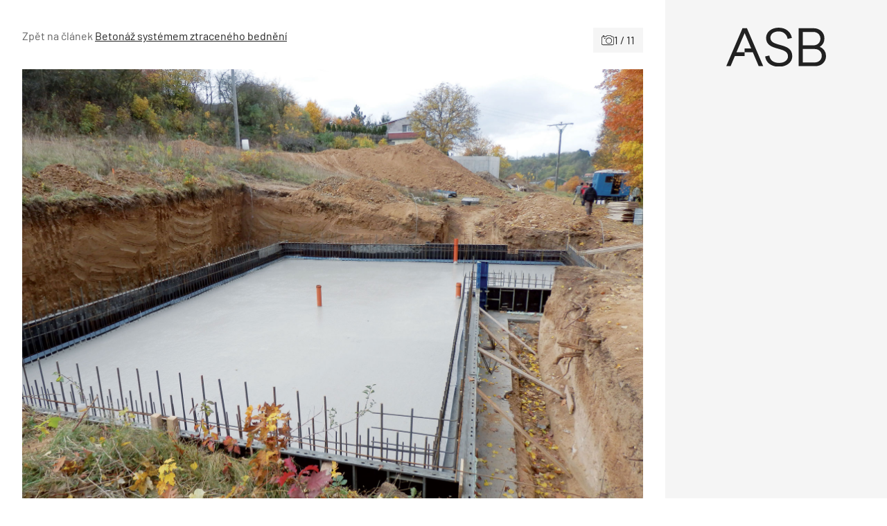

--- FILE ---
content_type: text/html; charset=utf-8
request_url: https://www.google.com/recaptcha/api2/aframe
body_size: 265
content:
<!DOCTYPE HTML><html><head><meta http-equiv="content-type" content="text/html; charset=UTF-8"></head><body><script nonce="-WiH4-dxT_ey8xFOATQE1g">/** Anti-fraud and anti-abuse applications only. See google.com/recaptcha */ try{var clients={'sodar':'https://pagead2.googlesyndication.com/pagead/sodar?'};window.addEventListener("message",function(a){try{if(a.source===window.parent){var b=JSON.parse(a.data);var c=clients[b['id']];if(c){var d=document.createElement('img');d.src=c+b['params']+'&rc='+(localStorage.getItem("rc::a")?sessionStorage.getItem("rc::b"):"");window.document.body.appendChild(d);sessionStorage.setItem("rc::e",parseInt(sessionStorage.getItem("rc::e")||0)+1);localStorage.setItem("rc::h",'1770111106319');}}}catch(b){}});window.parent.postMessage("_grecaptcha_ready", "*");}catch(b){}</script></body></html>

--- FILE ---
content_type: image/svg+xml
request_url: https://www.asb-portal.cz/wp-content/themes/asb/assets/img/asb-logo.svg
body_size: 491
content:
<svg id="asb-logo" xmlns="http://www.w3.org/2000/svg" width="144" height="55.615" viewBox="0 0 144 55.615">
  <path id="Path_1" data-name="Path 1" d="M46.892,55.06h6.488L29.9.983H23.485L0,55.06H6.258l6.181-14.369H26.554V35.206h-11.8L26.573,7.86l9.4,21.842H26.55v5.5H38.342ZM63.719,14.5c0-5.177,4.865-8.962,11.819-8.962,7.262,0,12.131,4.481,13.058,10.585l6.1-1.238C93.385,6.391,86.2.21,75.615.21,65.185.21,57.538,6.468,57.538,14.733c0,19.854,31.6,11.358,31.6,26.342,0,5.408-5.177,9.346-12.823,9.346-8.035,0-13.135-3.862-14.138-10.508l-6.027,1.235c1.235,9.038,9.038,14.677,20.008,14.677,10.738,0,19.158-6.1,19.158-14.912,0-20.773-31.592-12.042-31.592-26.412m72.246,1.312c0,5.408-4.173,9.581-10.2,9.581h-15.3V6.314h15.3c6.023,0,10.2,4.173,10.2,9.5M110.473,30.648h17.3c5.95,0,10.119,4.092,10.119,9.5,0,5.331-4.173,9.581-10.119,9.581h-17.3Zm31.208-15.219c0-8.188-6.412-14.446-15.527-14.446H104.523V55.06h23.95C137.588,55.06,144,48.8,144,40.614a13.823,13.823,0,0,0-8.962-13.135,13.908,13.908,0,0,0,6.642-12.05" transform="translate(0 -0.21)" fill="#212121"/>
</svg>
